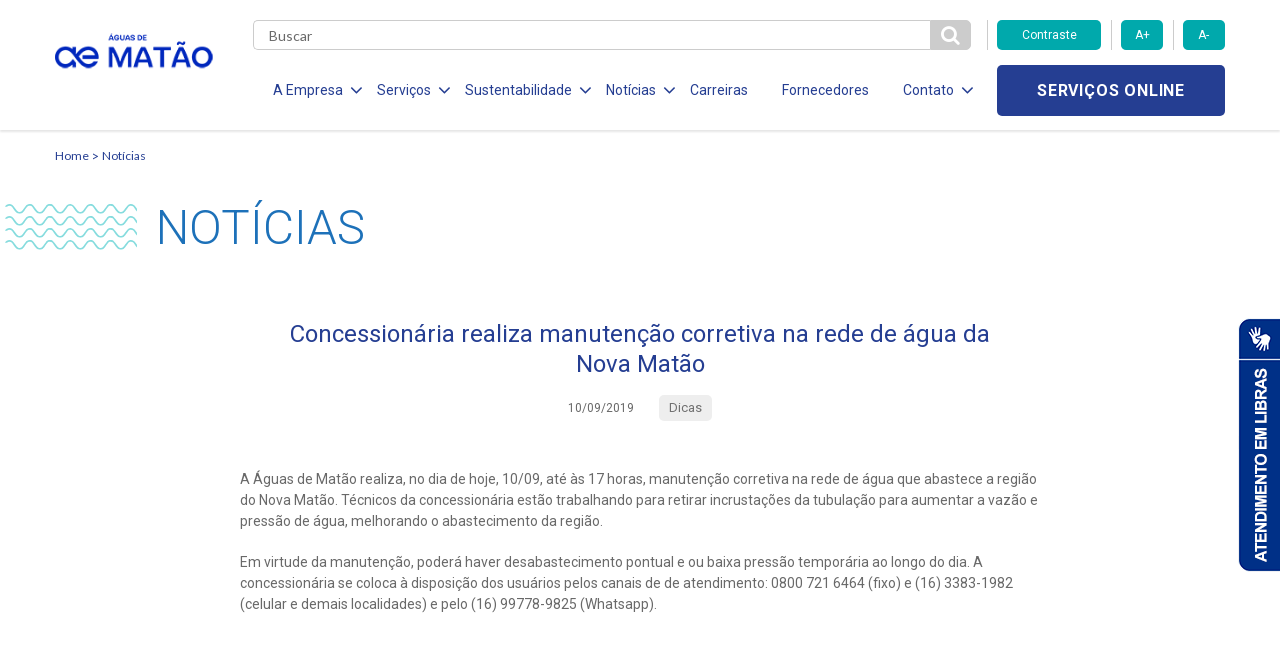

--- FILE ---
content_type: text/html; charset=UTF-8
request_url: https://www.aguasdematao.com.br/concessionaria-realiza-manutencao-corretiva-na-rede-de-agua-da-nova-matao/
body_size: 10157
content:

<!DOCTYPE html>
<!--[if lt IE 7]>      <html lang="pt-br" class="no-js lt-ie9 lt-ie8 lt-ie7"> <![endif]-->
<!--[if IE 7]>         <html lang="pt-br" class="no-js lt-ie9 lt-ie8"> <![endif]-->
<!--[if IE 8]>         <html lang="pt-br" class="no-js lt-ie9"> <![endif]-->
<!--[if gt IE 8]><!--> <html lang="pt-br" class="no-js"> <!--<![endif]-->
<html lang="pt-BR" class="no-js no-svg">

<head>
    <meta charset="UTF-8">
    <meta name="viewport" content="width=device-width, initial-scale=1">
    <meta http-equiv="X-UA-Compatible" content="IE=edge,chrome=1">
		<title>Concessionária realiza manutenção corretiva na rede de água da Nova Matão</title>
    <link href="https://fonts.googleapis.com/css?family=Roboto:300,400,700" rel="stylesheet">
    <link href="https://fonts.googleapis.com/css?family=Lato:300,400,700" rel="stylesheet">
    <link href="https://fonts.googleapis.com/css?family=Open+Sans:700" rel="stylesheet">
    <link rel="stylesheet" href="https://use.fontawesome.com/releases/v5.6.3/css/all.css">
    <link rel="stylesheet" href="https://use.fontawesome.com/releases/v5.6.3/css/v4-shims.css">
    <meta name='robots' content='max-image-preview:large' />
<link rel='dns-prefetch' href='//www.googletagmanager.com' />
<link rel="alternate" type="application/rss+xml" title="Feed de comentários para Águas de Matão &raquo; Concessionária realiza manutenção corretiva na rede de água da Nova Matão" href="https://www.aguasdematao.com.br/concessionaria-realiza-manutencao-corretiva-na-rede-de-agua-da-nova-matao/feed/" />
<script type="text/javascript">
/* <![CDATA[ */
window._wpemojiSettings = {"baseUrl":"https:\/\/s.w.org\/images\/core\/emoji\/15.0.3\/72x72\/","ext":".png","svgUrl":"https:\/\/s.w.org\/images\/core\/emoji\/15.0.3\/svg\/","svgExt":".svg","source":{"concatemoji":"https:\/\/www.aguasdematao.com.br\/wp-includes\/js\/wp-emoji-release.min.js?ver=6.6.3"}};
/*! This file is auto-generated */
!function(i,n){var o,s,e;function c(e){try{var t={supportTests:e,timestamp:(new Date).valueOf()};sessionStorage.setItem(o,JSON.stringify(t))}catch(e){}}function p(e,t,n){e.clearRect(0,0,e.canvas.width,e.canvas.height),e.fillText(t,0,0);var t=new Uint32Array(e.getImageData(0,0,e.canvas.width,e.canvas.height).data),r=(e.clearRect(0,0,e.canvas.width,e.canvas.height),e.fillText(n,0,0),new Uint32Array(e.getImageData(0,0,e.canvas.width,e.canvas.height).data));return t.every(function(e,t){return e===r[t]})}function u(e,t,n){switch(t){case"flag":return n(e,"\ud83c\udff3\ufe0f\u200d\u26a7\ufe0f","\ud83c\udff3\ufe0f\u200b\u26a7\ufe0f")?!1:!n(e,"\ud83c\uddfa\ud83c\uddf3","\ud83c\uddfa\u200b\ud83c\uddf3")&&!n(e,"\ud83c\udff4\udb40\udc67\udb40\udc62\udb40\udc65\udb40\udc6e\udb40\udc67\udb40\udc7f","\ud83c\udff4\u200b\udb40\udc67\u200b\udb40\udc62\u200b\udb40\udc65\u200b\udb40\udc6e\u200b\udb40\udc67\u200b\udb40\udc7f");case"emoji":return!n(e,"\ud83d\udc26\u200d\u2b1b","\ud83d\udc26\u200b\u2b1b")}return!1}function f(e,t,n){var r="undefined"!=typeof WorkerGlobalScope&&self instanceof WorkerGlobalScope?new OffscreenCanvas(300,150):i.createElement("canvas"),a=r.getContext("2d",{willReadFrequently:!0}),o=(a.textBaseline="top",a.font="600 32px Arial",{});return e.forEach(function(e){o[e]=t(a,e,n)}),o}function t(e){var t=i.createElement("script");t.src=e,t.defer=!0,i.head.appendChild(t)}"undefined"!=typeof Promise&&(o="wpEmojiSettingsSupports",s=["flag","emoji"],n.supports={everything:!0,everythingExceptFlag:!0},e=new Promise(function(e){i.addEventListener("DOMContentLoaded",e,{once:!0})}),new Promise(function(t){var n=function(){try{var e=JSON.parse(sessionStorage.getItem(o));if("object"==typeof e&&"number"==typeof e.timestamp&&(new Date).valueOf()<e.timestamp+604800&&"object"==typeof e.supportTests)return e.supportTests}catch(e){}return null}();if(!n){if("undefined"!=typeof Worker&&"undefined"!=typeof OffscreenCanvas&&"undefined"!=typeof URL&&URL.createObjectURL&&"undefined"!=typeof Blob)try{var e="postMessage("+f.toString()+"("+[JSON.stringify(s),u.toString(),p.toString()].join(",")+"));",r=new Blob([e],{type:"text/javascript"}),a=new Worker(URL.createObjectURL(r),{name:"wpTestEmojiSupports"});return void(a.onmessage=function(e){c(n=e.data),a.terminate(),t(n)})}catch(e){}c(n=f(s,u,p))}t(n)}).then(function(e){for(var t in e)n.supports[t]=e[t],n.supports.everything=n.supports.everything&&n.supports[t],"flag"!==t&&(n.supports.everythingExceptFlag=n.supports.everythingExceptFlag&&n.supports[t]);n.supports.everythingExceptFlag=n.supports.everythingExceptFlag&&!n.supports.flag,n.DOMReady=!1,n.readyCallback=function(){n.DOMReady=!0}}).then(function(){return e}).then(function(){var e;n.supports.everything||(n.readyCallback(),(e=n.source||{}).concatemoji?t(e.concatemoji):e.wpemoji&&e.twemoji&&(t(e.twemoji),t(e.wpemoji)))}))}((window,document),window._wpemojiSettings);
/* ]]> */
</script>
<style id='wp-emoji-styles-inline-css' type='text/css'>

	img.wp-smiley, img.emoji {
		display: inline !important;
		border: none !important;
		box-shadow: none !important;
		height: 1em !important;
		width: 1em !important;
		margin: 0 0.07em !important;
		vertical-align: -0.1em !important;
		background: none !important;
		padding: 0 !important;
	}
</style>
<link rel='stylesheet' id='wp-block-library-css' href='https://www.aguasdematao.com.br/wp-includes/css/dist/block-library/style.min.css?ver=6.6.3' type='text/css' media='all' />
<style id='classic-theme-styles-inline-css' type='text/css'>
/*! This file is auto-generated */
.wp-block-button__link{color:#fff;background-color:#32373c;border-radius:9999px;box-shadow:none;text-decoration:none;padding:calc(.667em + 2px) calc(1.333em + 2px);font-size:1.125em}.wp-block-file__button{background:#32373c;color:#fff;text-decoration:none}
</style>
<style id='global-styles-inline-css' type='text/css'>
:root{--wp--preset--aspect-ratio--square: 1;--wp--preset--aspect-ratio--4-3: 4/3;--wp--preset--aspect-ratio--3-4: 3/4;--wp--preset--aspect-ratio--3-2: 3/2;--wp--preset--aspect-ratio--2-3: 2/3;--wp--preset--aspect-ratio--16-9: 16/9;--wp--preset--aspect-ratio--9-16: 9/16;--wp--preset--color--black: #000000;--wp--preset--color--cyan-bluish-gray: #abb8c3;--wp--preset--color--white: #ffffff;--wp--preset--color--pale-pink: #f78da7;--wp--preset--color--vivid-red: #cf2e2e;--wp--preset--color--luminous-vivid-orange: #ff6900;--wp--preset--color--luminous-vivid-amber: #fcb900;--wp--preset--color--light-green-cyan: #7bdcb5;--wp--preset--color--vivid-green-cyan: #00d084;--wp--preset--color--pale-cyan-blue: #8ed1fc;--wp--preset--color--vivid-cyan-blue: #0693e3;--wp--preset--color--vivid-purple: #9b51e0;--wp--preset--gradient--vivid-cyan-blue-to-vivid-purple: linear-gradient(135deg,rgba(6,147,227,1) 0%,rgb(155,81,224) 100%);--wp--preset--gradient--light-green-cyan-to-vivid-green-cyan: linear-gradient(135deg,rgb(122,220,180) 0%,rgb(0,208,130) 100%);--wp--preset--gradient--luminous-vivid-amber-to-luminous-vivid-orange: linear-gradient(135deg,rgba(252,185,0,1) 0%,rgba(255,105,0,1) 100%);--wp--preset--gradient--luminous-vivid-orange-to-vivid-red: linear-gradient(135deg,rgba(255,105,0,1) 0%,rgb(207,46,46) 100%);--wp--preset--gradient--very-light-gray-to-cyan-bluish-gray: linear-gradient(135deg,rgb(238,238,238) 0%,rgb(169,184,195) 100%);--wp--preset--gradient--cool-to-warm-spectrum: linear-gradient(135deg,rgb(74,234,220) 0%,rgb(151,120,209) 20%,rgb(207,42,186) 40%,rgb(238,44,130) 60%,rgb(251,105,98) 80%,rgb(254,248,76) 100%);--wp--preset--gradient--blush-light-purple: linear-gradient(135deg,rgb(255,206,236) 0%,rgb(152,150,240) 100%);--wp--preset--gradient--blush-bordeaux: linear-gradient(135deg,rgb(254,205,165) 0%,rgb(254,45,45) 50%,rgb(107,0,62) 100%);--wp--preset--gradient--luminous-dusk: linear-gradient(135deg,rgb(255,203,112) 0%,rgb(199,81,192) 50%,rgb(65,88,208) 100%);--wp--preset--gradient--pale-ocean: linear-gradient(135deg,rgb(255,245,203) 0%,rgb(182,227,212) 50%,rgb(51,167,181) 100%);--wp--preset--gradient--electric-grass: linear-gradient(135deg,rgb(202,248,128) 0%,rgb(113,206,126) 100%);--wp--preset--gradient--midnight: linear-gradient(135deg,rgb(2,3,129) 0%,rgb(40,116,252) 100%);--wp--preset--font-size--small: 13px;--wp--preset--font-size--medium: 20px;--wp--preset--font-size--large: 36px;--wp--preset--font-size--x-large: 42px;--wp--preset--spacing--20: 0.44rem;--wp--preset--spacing--30: 0.67rem;--wp--preset--spacing--40: 1rem;--wp--preset--spacing--50: 1.5rem;--wp--preset--spacing--60: 2.25rem;--wp--preset--spacing--70: 3.38rem;--wp--preset--spacing--80: 5.06rem;--wp--preset--shadow--natural: 6px 6px 9px rgba(0, 0, 0, 0.2);--wp--preset--shadow--deep: 12px 12px 50px rgba(0, 0, 0, 0.4);--wp--preset--shadow--sharp: 6px 6px 0px rgba(0, 0, 0, 0.2);--wp--preset--shadow--outlined: 6px 6px 0px -3px rgba(255, 255, 255, 1), 6px 6px rgba(0, 0, 0, 1);--wp--preset--shadow--crisp: 6px 6px 0px rgba(0, 0, 0, 1);}:where(.is-layout-flex){gap: 0.5em;}:where(.is-layout-grid){gap: 0.5em;}body .is-layout-flex{display: flex;}.is-layout-flex{flex-wrap: wrap;align-items: center;}.is-layout-flex > :is(*, div){margin: 0;}body .is-layout-grid{display: grid;}.is-layout-grid > :is(*, div){margin: 0;}:where(.wp-block-columns.is-layout-flex){gap: 2em;}:where(.wp-block-columns.is-layout-grid){gap: 2em;}:where(.wp-block-post-template.is-layout-flex){gap: 1.25em;}:where(.wp-block-post-template.is-layout-grid){gap: 1.25em;}.has-black-color{color: var(--wp--preset--color--black) !important;}.has-cyan-bluish-gray-color{color: var(--wp--preset--color--cyan-bluish-gray) !important;}.has-white-color{color: var(--wp--preset--color--white) !important;}.has-pale-pink-color{color: var(--wp--preset--color--pale-pink) !important;}.has-vivid-red-color{color: var(--wp--preset--color--vivid-red) !important;}.has-luminous-vivid-orange-color{color: var(--wp--preset--color--luminous-vivid-orange) !important;}.has-luminous-vivid-amber-color{color: var(--wp--preset--color--luminous-vivid-amber) !important;}.has-light-green-cyan-color{color: var(--wp--preset--color--light-green-cyan) !important;}.has-vivid-green-cyan-color{color: var(--wp--preset--color--vivid-green-cyan) !important;}.has-pale-cyan-blue-color{color: var(--wp--preset--color--pale-cyan-blue) !important;}.has-vivid-cyan-blue-color{color: var(--wp--preset--color--vivid-cyan-blue) !important;}.has-vivid-purple-color{color: var(--wp--preset--color--vivid-purple) !important;}.has-black-background-color{background-color: var(--wp--preset--color--black) !important;}.has-cyan-bluish-gray-background-color{background-color: var(--wp--preset--color--cyan-bluish-gray) !important;}.has-white-background-color{background-color: var(--wp--preset--color--white) !important;}.has-pale-pink-background-color{background-color: var(--wp--preset--color--pale-pink) !important;}.has-vivid-red-background-color{background-color: var(--wp--preset--color--vivid-red) !important;}.has-luminous-vivid-orange-background-color{background-color: var(--wp--preset--color--luminous-vivid-orange) !important;}.has-luminous-vivid-amber-background-color{background-color: var(--wp--preset--color--luminous-vivid-amber) !important;}.has-light-green-cyan-background-color{background-color: var(--wp--preset--color--light-green-cyan) !important;}.has-vivid-green-cyan-background-color{background-color: var(--wp--preset--color--vivid-green-cyan) !important;}.has-pale-cyan-blue-background-color{background-color: var(--wp--preset--color--pale-cyan-blue) !important;}.has-vivid-cyan-blue-background-color{background-color: var(--wp--preset--color--vivid-cyan-blue) !important;}.has-vivid-purple-background-color{background-color: var(--wp--preset--color--vivid-purple) !important;}.has-black-border-color{border-color: var(--wp--preset--color--black) !important;}.has-cyan-bluish-gray-border-color{border-color: var(--wp--preset--color--cyan-bluish-gray) !important;}.has-white-border-color{border-color: var(--wp--preset--color--white) !important;}.has-pale-pink-border-color{border-color: var(--wp--preset--color--pale-pink) !important;}.has-vivid-red-border-color{border-color: var(--wp--preset--color--vivid-red) !important;}.has-luminous-vivid-orange-border-color{border-color: var(--wp--preset--color--luminous-vivid-orange) !important;}.has-luminous-vivid-amber-border-color{border-color: var(--wp--preset--color--luminous-vivid-amber) !important;}.has-light-green-cyan-border-color{border-color: var(--wp--preset--color--light-green-cyan) !important;}.has-vivid-green-cyan-border-color{border-color: var(--wp--preset--color--vivid-green-cyan) !important;}.has-pale-cyan-blue-border-color{border-color: var(--wp--preset--color--pale-cyan-blue) !important;}.has-vivid-cyan-blue-border-color{border-color: var(--wp--preset--color--vivid-cyan-blue) !important;}.has-vivid-purple-border-color{border-color: var(--wp--preset--color--vivid-purple) !important;}.has-vivid-cyan-blue-to-vivid-purple-gradient-background{background: var(--wp--preset--gradient--vivid-cyan-blue-to-vivid-purple) !important;}.has-light-green-cyan-to-vivid-green-cyan-gradient-background{background: var(--wp--preset--gradient--light-green-cyan-to-vivid-green-cyan) !important;}.has-luminous-vivid-amber-to-luminous-vivid-orange-gradient-background{background: var(--wp--preset--gradient--luminous-vivid-amber-to-luminous-vivid-orange) !important;}.has-luminous-vivid-orange-to-vivid-red-gradient-background{background: var(--wp--preset--gradient--luminous-vivid-orange-to-vivid-red) !important;}.has-very-light-gray-to-cyan-bluish-gray-gradient-background{background: var(--wp--preset--gradient--very-light-gray-to-cyan-bluish-gray) !important;}.has-cool-to-warm-spectrum-gradient-background{background: var(--wp--preset--gradient--cool-to-warm-spectrum) !important;}.has-blush-light-purple-gradient-background{background: var(--wp--preset--gradient--blush-light-purple) !important;}.has-blush-bordeaux-gradient-background{background: var(--wp--preset--gradient--blush-bordeaux) !important;}.has-luminous-dusk-gradient-background{background: var(--wp--preset--gradient--luminous-dusk) !important;}.has-pale-ocean-gradient-background{background: var(--wp--preset--gradient--pale-ocean) !important;}.has-electric-grass-gradient-background{background: var(--wp--preset--gradient--electric-grass) !important;}.has-midnight-gradient-background{background: var(--wp--preset--gradient--midnight) !important;}.has-small-font-size{font-size: var(--wp--preset--font-size--small) !important;}.has-medium-font-size{font-size: var(--wp--preset--font-size--medium) !important;}.has-large-font-size{font-size: var(--wp--preset--font-size--large) !important;}.has-x-large-font-size{font-size: var(--wp--preset--font-size--x-large) !important;}
:where(.wp-block-post-template.is-layout-flex){gap: 1.25em;}:where(.wp-block-post-template.is-layout-grid){gap: 1.25em;}
:where(.wp-block-columns.is-layout-flex){gap: 2em;}:where(.wp-block-columns.is-layout-grid){gap: 2em;}
:root :where(.wp-block-pullquote){font-size: 1.5em;line-height: 1.6;}
</style>
<link rel='stylesheet' id='stylesheet-css' href='https://www.aguasdematao.com.br/wp-content/themes/aegea-concessionaria/style.css?ver=6.6.3' type='text/css' media='all' />
<link rel='stylesheet' id='style-css' href='https://www.aguasdematao.com.br/wp-content/themes/aegea-concessionaria/assets/css/style.min.css?ver=6.6.3' type='text/css' media='all' />
<style id='akismet-widget-style-inline-css' type='text/css'>

			.a-stats {
				--akismet-color-mid-green: #357b49;
				--akismet-color-white: #fff;
				--akismet-color-light-grey: #f6f7f7;

				max-width: 350px;
				width: auto;
			}

			.a-stats * {
				all: unset;
				box-sizing: border-box;
			}

			.a-stats strong {
				font-weight: 600;
			}

			.a-stats a.a-stats__link,
			.a-stats a.a-stats__link:visited,
			.a-stats a.a-stats__link:active {
				background: var(--akismet-color-mid-green);
				border: none;
				box-shadow: none;
				border-radius: 8px;
				color: var(--akismet-color-white);
				cursor: pointer;
				display: block;
				font-family: -apple-system, BlinkMacSystemFont, 'Segoe UI', 'Roboto', 'Oxygen-Sans', 'Ubuntu', 'Cantarell', 'Helvetica Neue', sans-serif;
				font-weight: 500;
				padding: 12px;
				text-align: center;
				text-decoration: none;
				transition: all 0.2s ease;
			}

			/* Extra specificity to deal with TwentyTwentyOne focus style */
			.widget .a-stats a.a-stats__link:focus {
				background: var(--akismet-color-mid-green);
				color: var(--akismet-color-white);
				text-decoration: none;
			}

			.a-stats a.a-stats__link:hover {
				filter: brightness(110%);
				box-shadow: 0 4px 12px rgba(0, 0, 0, 0.06), 0 0 2px rgba(0, 0, 0, 0.16);
			}

			.a-stats .count {
				color: var(--akismet-color-white);
				display: block;
				font-size: 1.5em;
				line-height: 1.4;
				padding: 0 13px;
				white-space: nowrap;
			}
		
</style>
<link rel='stylesheet' id='tablepress-default-css' href='https://www.aguasdematao.com.br/wp-content/plugins/tablepress/css/build/default.css?ver=3.0.4' type='text/css' media='all' />
<script type="text/javascript" src="https://www.aguasdematao.com.br/wp-content/themes/aegea-concessionaria/assets/js/modernizr.js?ver=6.6.3" id="modernizr-js"></script>

<!-- Snippet da tag do Google (gtag.js) adicionado pelo Site Kit -->

<!-- Snippet do Google Analytics adicionado pelo Site Kit -->
<script type="text/javascript" src="https://www.googletagmanager.com/gtag/js?id=G-X4GYMYXLEL" id="google_gtagjs-js" async></script>
<script type="text/javascript" id="google_gtagjs-js-after">
/* <![CDATA[ */
window.dataLayer = window.dataLayer || [];function gtag(){dataLayer.push(arguments);}
gtag("set","linker",{"domains":["www.aguasdematao.com.br"]});
gtag("js", new Date());
gtag("set", "developer_id.dZTNiMT", true);
gtag("config", "G-X4GYMYXLEL");
/* ]]> */
</script>

<!-- Fim do snippet da tag do Google (gtag.js) adicionado pelo Site Kit -->
<link rel="https://api.w.org/" href="https://www.aguasdematao.com.br/wp-json/" /><link rel="alternate" title="JSON" type="application/json" href="https://www.aguasdematao.com.br/wp-json/wp/v2/posts/3817" /><link rel="EditURI" type="application/rsd+xml" title="RSD" href="https://www.aguasdematao.com.br/xmlrpc.php?rsd" />
<meta name="generator" content="WordPress 6.6.3" />
<link rel="canonical" href="https://www.aguasdematao.com.br/concessionaria-realiza-manutencao-corretiva-na-rede-de-agua-da-nova-matao/" />
<link rel='shortlink' href='https://www.aguasdematao.com.br/?p=3817' />
<link rel="alternate" title="oEmbed (JSON)" type="application/json+oembed" href="https://www.aguasdematao.com.br/wp-json/oembed/1.0/embed?url=https%3A%2F%2Fwww.aguasdematao.com.br%2Fconcessionaria-realiza-manutencao-corretiva-na-rede-de-agua-da-nova-matao%2F" />
<link rel="alternate" title="oEmbed (XML)" type="text/xml+oembed" href="https://www.aguasdematao.com.br/wp-json/oembed/1.0/embed?url=https%3A%2F%2Fwww.aguasdematao.com.br%2Fconcessionaria-realiza-manutencao-corretiva-na-rede-de-agua-da-nova-matao%2F&#038;format=xml" />
        <script type="text/javascript">
            (function(c,l,a,r,i,t,y){
                c[a]=c[a]||function(){(c[a].q=c[a].q||[]).push(arguments)};
                t=l.createElement(r);t.async=1;t.src="https://www.clarity.ms/tag/"+i;
                y=l.getElementsByTagName(r)[0];y.parentNode.insertBefore(t,y);
            })(window, document, "clarity", "script", "t5q3sydha6");
        </script>
    <meta name="generator" content="Site Kit by Google 1.148.0" /><link rel="shortcut icon" type="image/png" href="https://www.aguasdematao.com.br/wp-content/themes/aegea-concessionaria/assets/logo/logo-aegea-favicon-16x16.png" />    <style>
        .item-menu { margin: 0 14px 0 20px!important; }
        .item-menu a { font-size:14px!important; }
        .item-menu span { font-size:14px!important;  }
    </style>
    <!-- Banner Cookies - enviado por andre@palqee.com -->
    <meta name="adopt-website-id" content="6fe8b0c4-b6fe-4329-9280-a536ea31de1a" />
    <script src="//tag.goadopt.io/injector.js?website_code=6fe8b0c4-b6fe-4329-9280-a536ea31de1a" 
    class="adopt-injector"></script>
    <!-- FIM Banner Cookies -->
</head>

<body>
    <header data-component="header">
        
<div class="menu-icon">
	<div class="holder">
		<span></span>
		<span></span>
		<span></span>
	</div>
</div>

<div class="container">
	<div class="row mobile-flex">
		<div class="col-lg-2 col-md-2 col-sm-5 col-xs-5 col-logo">
			
<h1 class="logo-aegea">
	<a href="https://www.aguasdematao.com.br" class="logo-link">
					<img class="logo-img" src="https://www.aguasdematao.com.br/wp-content/uploads/2024/10/Aguas-de-Matao_azul-mar.png" alt="">
			</a>
</h1>
		</div>

		<div class="col-lg-10 col-md-10 col-sm-7 col-xs-7 col-main-menu">
			<div class="row">
				<div class="col-md-9 col-sm-2 col-xs-3 col-search">
					<div class="form-search">
						<form role="search" method="get" action="https://www.aguasdematao.com.br">
							<input type="text" class="search" name="s" required placeholder="Buscar" value="" />
							<button id="btn-pesqueisa" type="submit" class="btn-search">
								<i class="fa fa-search" aria-hidden="true"></i>
							</button>
						</form>
					</div>
				</div>

				<div class="col-md-3 hidden-sm hidden-xs">
					<div class="row">
						<div class="accessibility-controls">
							<div class="col-md-6">
								<button type="button" class="btn-primary toogle-contrast">Contraste</button>
							</div>
							<div class="col-md-3">
								<button type="button" class="btn-primary increase-font">A+</button>
							</div>
							<div class="col-md-3">
								<button type="button" class="btn-primary decrease-font">A-</button>
							</div>
						</div>
					</div>
				</div>

				<div class="col-lg-9 col-md-10 col-menu">
					<ul class="list-menu">
<li class="item-menu">
<span class="item-menu-btn item-menu-a">A Empresa<i class="fa fa-angle-down" aria-hidden="true"></i></span>
<ul class="submenu">
<li class="item-submenu">
<a href="https://www.aguasdematao.com.br/quem-somos/" target="" class="item-submenu-link">Quem Somos</a>
</li>
<li class="item-submenu">
<a href="http://www.aegea.com.br/compliance/" target="" class="item-submenu-link">Compliance</a>
</li>
</ul>
</li>
<li class="item-menu">
<span class="item-menu-btn item-menu-a">Serviços<i class="fa fa-angle-down" aria-hidden="true"></i></span>
<ul class="submenu">
<li class="item-submenu">
<a href="https://www.aguasdematao.com.br/agua/" target="" class="item-submenu-link">Água</a>
</li>
<li class="item-submenu">
<a href="https://www.aguasdematao.com.br/esgotamento-sanitario/" target="" class="item-submenu-link">Esgotamento Sanitário</a>
</li>
<li class="item-submenu">
<a href="https://www.aguasdematao.com.br/legislacao-e-tarifas/" target="" class="item-submenu-link">Legislação e Tarifas</a>
</li>
<li class="item-submenu">
<a href="https://www.aguasdematao.com.br/evolucao-dos-servicos/" target="" class="item-submenu-link">Evolução dos Serviços</a>
</li>
<li class="item-submenu">
<a href="https://www.aguasdematao.com.br/documentos/" target="" class="item-submenu-link">Documentos</a>
</li>
</ul>
</li>
<li class="item-menu">
<span class="item-menu-btn item-menu-a">Sustentabilidade<i class="fa fa-angle-down" aria-hidden="true"></i></span>
<ul class="submenu">
<li class="item-submenu">
<a href="https://www.aguasdematao.com.br/responsabilidade-social/" target="" class="item-submenu-link">Responsabilidade Social</a>
</li>
<li class="item-submenu">
<a href="https://www.aguasdematao.com.br/politica-de-investimento-social-privado/" target="" class="item-submenu-link">Politica de Inv. Social Privado</a>
</li>
<li class="item-submenu">
<a href="https://www.aguasdematao.com.br/politica-de-sustentabilidade/" target="" class="item-submenu-link">Política de Sustentabilidade</a>
</li>
</ul>
</li>
<li class="item-menu">
<span class="item-menu-btn item-menu-a">Notícias<i class="fa fa-angle-down" aria-hidden="true"></i></span>
<ul class="submenu">
<li class="item-submenu">
<a href="https://www.aguasdematao.com.br/noticias/" target="" class="item-submenu-link">Notícias</a>
</li>
<li class="item-submenu">
<a href="https://www.aguasdematao.com.br/comunicados/" target="" class="item-submenu-link">Comunicados</a>
</li>
</ul>
</li>
<li class="item-menu">
<a href="https://aegea.com.br/carreiras" target="" class="item-menu-link item-menu-a">Carreiras</a>
</li>
<li class="item-menu">
<a href="https://aegea.com.br/fornecedores/" target="" class="item-menu-link item-menu-a">Fornecedores</a>
</li>
<li class="item-menu">
<span class="item-menu-btn item-menu-a">Contato<i class="fa fa-angle-down" aria-hidden="true"></i></span>
<ul class="submenu">
<li class="item-submenu">
<a href="https://atendimento.aegea.com.br/hc/pt-br/?concessionaria=águas_de_matão" target="_blank" class="item-submenu-link">Perguntas Frequentes</a>
</li>
<li class="item-submenu">
<a href="https://www.aguasdematao.com.br/contato/" target="" class="item-submenu-link">Canais de Relacionamento</a>
</li>
</ul>
</li>
</ul>
				</div>

                <div class="col-lg-3 col-md-2 col-sm-10 col-xs-9 col-services">
                    <div class="holder-services">
                                                <a target="_blank" target="_blank" href="https://cliente.aguasdematao.com.br" class="btn-secondary online-services">Serviços online</a>
                    </div>
                </div>
            </div>
        </div>
    </div>
</div>    </header>
<script language=javascript type="text/javascript">
jQuery(document).ready(function(){
    jQuery('.article-share a').click(function(e){
        e.preventDefault();
        link = jQuery(this).attr('href');
        window.open (
        link,
        'pagina',
        "width=550, height=555, top=100, left=110, scrollbars=no " );
    });
});
</script>
<main>

<section data-component="breadcrumb">
    <div class="container">
            <a class="breadcrumb-item" href="https://www.aguasdematao.com.br">Home</a>
                       <a class="breadcrumb-item" href="https://www.aguasdematao.com.br/categoria/noticias/">Notícias</a>    </div>
</section>
<section data-component="page-title" class="container ">
    <h2 class="page-title">
        <img class="page-title-waves" src="https://www.aguasdematao.com.br/wp-content/themes/aegea-concessionaria/assets/img/ondas-titulo.png">
        <span class="page-title-text">Notícias</span>
    </h2>
</section>
<div class="container">
    <div data-component="card-news"  class="news-article" >
    
        <a href="#" class="link"></a>
    
            <div class="img-holder">
                <center><img style="max-width:100%; height:auto;" src="" alt=""></center>
                <span class="see-hover">Ver notícia</span>
            </div>
    
        <div class="content-holder">
          
          
          
          
            
            <a href="#" class="link-title">
                <h5 class="card-title">Concessionária realiza manutenção corretiva na rede de água da Nova Matão</h5>
            </a>
          
    
                <p class="secondary-title"></p>
    
                
                <div class="information">
                        <span class="date">10/09/2019</span>
    
                        <div data-component="category-list" >
                                                        <a href="https://www.aguasdematao.com.br/categoria/dicas/" data-component="category" >
                                    <span class="category">Dicas</span>
                                </a>
</div>			</div>
    
    
                
        </div>
    
    </div>
    
    </div>
    <div class="container">
		<div class="centralized">
			<div data-component="inline-text" class="article-inline-text">
				<div class="primary-text"><p>				A Águas de Matão realiza, no dia de hoje, 10/09, até às 17 horas, manutenção corretiva na rede de água que abastece a região do Nova Matão. Técnicos da concessionária estão trabalhando para retirar incrustações da tubulação para aumentar a vazão e pressão de água, melhorando o abastecimento da região.</p>
<p>Em virtude da manutenção, poderá haver desabastecimento pontual e ou baixa pressão temporária ao longo do dia. A concessionária se coloca à disposição dos usuários pelos canais de de atendimento: 0800 721 6464 (fixo) e (16) 3383-1982 (celular e demais localidades) e pelo (16) 99778-9825 (Whatsapp).</p>
<p>&nbsp;		</p>
</div>
			</div>
			<div data-component="share" class="article-share">
				<p class="secondary-title">Compartilhar:</p>
				<ul class="media-holder">
						<li class="item">
							<a href="https://www.facebook.com/sharer.php?u=https://www.aguasdematao.com.br/concessionaria-realiza-manutencao-corretiva-na-rede-de-agua-da-nova-matao/" title="Facebook" class="icon-link">
								<i class="fa fa-facebook"></i>
							</a>
						</li>
						<li class="item">
							<a href="https://twitter.com/share?url=https://www.aguasdematao.com.br/concessionaria-realiza-manutencao-corretiva-na-rede-de-agua-da-nova-matao/&text=Concessionária realiza manutenção corretiva na rede de água da Nova Matão" title="Twitter" class="icon-link">
								<i class="fa fa-twitter"></i>
							</a>
						</li>
						<li class="item">
							<a href="https://www.linkedin.com/cws/share?url=https://www.aguasdematao.com.br/concessionaria-realiza-manutencao-corretiva-na-rede-de-agua-da-nova-matao/" title="Linkedin" class="icon-link">
								<i class="fa fa-linkedin"></i>
							</a>
						</li>
				</ul>
			</div>		</div>
	</div>



<section data-component="see-also">
	<div class="container">
		<div class="row">
			<div class="col-md-12">
				<div data-component="section-title" class="">
					<h4 class="section-title">Veja Também</h4>
				</div>
			</div>
		</div>
		<div class="row">
								<div class="col-md-3 col-sm-3 col-xs-6">
						<div data-component="card-see-also">
							<div class="has-hover">
								<a href="https://www.aguasdematao.com.br/comunicados/" class="link"></a>
								<div class="img-holder">
																			<img class="img" src="https://www.aguasdematao.com.br/wp-content/themes/aegea-concessionaria/assets/img/see-also-1.jpg" alt="Comunicados" title="Comunicados">
																		<span class="see-hover">Saiba mais</span>
								</div>
								<h5 class="card-title">Comunicados</h5>
							</div>
							<p class="card-text"></p>
						</div>
					</div>
														<div class="col-md-3 col-sm-3 col-xs-6">
						<div data-component="card-see-also">
							<div class="has-hover">
								<a href="https://www.aguasdematao.com.br/agua/" class="link"></a>
								<div class="img-holder">
																			<img class="img" src="https://www.aguasdematao.com.br/wp-content/uploads/2020/01/banner_principal-277x208.jpg" alt="Água" title="Água">
																		<span class="see-hover">Saiba mais</span>
								</div>
								<h5 class="card-title">Água</h5>
							</div>
							<p class="card-text">Antes de chegar às torneiras, a água percorre um longo caminho pelo sistema de abastecimento da Águas de Matão. </p>
						</div>
					</div>
														<div class="col-md-3 col-sm-3 col-xs-6">
						<div data-component="card-see-also">
							<div class="has-hover">
								<a href="https://www.aguasdematao.com.br/responsabilidade-social/" class="link"></a>
								<div class="img-holder">
																			<img class="img" src="https://www.aguasdematao.com.br/wp-content/uploads/2020/01/banner_principal-5-277x208.jpg" alt="Responsabilidade Social" title="Responsabilidade Social">
																		<span class="see-hover">Saiba mais</span>
								</div>
								<h5 class="card-title">Responsabilidade Social</h5>
							</div>
							<p class="card-text">A atuação social e ambientalmente responsável faz parte da nossa história e do nosso propósito.</p>
						</div>
					</div>
														<div class="col-md-3 col-sm-3 col-xs-6">
						<div data-component="card-see-also">
							<div class="has-hover">
								<a href="https://www.aguasdematao.com.br/legislacao-e-tarifas/" class="link"></a>
								<div class="img-holder">
																			<img class="img" src="https://www.aguasdematao.com.br/wp-content/uploads/2019/09/banner_tarifas-277x208.jpg" alt="Legislação e Tarifas" title="Legislação e Tarifas">
																		<span class="see-hover">Saiba mais</span>
								</div>
								<h5 class="card-title">Legislação e Tarifas</h5>
							</div>
							<p class="card-text">Os serviços de abastecimento de água e esgotamento sanitário implicam em custos e investimentos permanentes.</p>
						</div>
					</div>
														</div>
	</div>
</section>
</main>
<footer data-component="footer">
	<div class="container">
		<div class="col-md-3 col-sm-6 hidden-xs">
			
<h5 class="logo-footer">
	<a href="https://www.aguasdematao.com.br/">
					<img src="https://www.aguasdematao.com.br/wp-content/uploads/2024/10/logo_branco.png" alt="">
			</a>
</h5>
		</div>
		
		<div class="col-md-3 col-sm-6">
			
<address>
        <span>Avenida Tiradentes, 990</span>
        <span>Centro - Matão - SP</span>
                    <span>CEP 15990-185</span>
        </address>
			<div class="social-container">
				<strong>Nossas redes sociais</strong>
										<ul>
							<li>
								<a href="https://pt-br.facebook.com/aguasdematao" title="Águas de Matão - Facebook" target="_blank">
									<i class="icon-redes fa fa-facebook"></i>
								</a>
							</li>
						</ul>
												</div>
		</div>
		
												<div class="col-md-2 col-sm-4 hidden-xs">
																<ul class="list-links">
																					<li class="main-link"><a href="#" class="without-hover">A Empresa</a></li>
																																<li><a href="http://www.aguasdematao.com.br/quem-somos/">Quem Somos</a></li>
																							<li><a href="http://www.aegea.com.br/compliance/">Compliance</a></li>
																														</ul>
																	<ul class="list-links">
																					<li class="main-link"><a href="http://www.aguasdematao.com.br/noticias/" title="Notícias">Notícias</a></li>
																													</ul>
																					</div>
											<div class="col-md-2 col-sm-4 hidden-xs">
																<ul class="list-links">
																					<li class="main-link"><a href="#" class="without-hover">Serviços</a></li>
																																<li><a href="http://www.aguasdematao.com.br/agua/">Água</a></li>
																							<li><a href="http://www.aguasdematao.com.br/esgotamento-sanitario/">Esgotamento Sanitário</a></li>
																							<li><a href="http://www.aguasdematao.com.br/legislacao-e-tarifas/">Legislação e Tarifas</a></li>
																							<li><a href="http://www.aguasdematao.com.br/evolucao-dos-servicos/">Evolução dos Serviços</a></li>
																							<li><a href="http://www.aguasdematao.com.br/documentos/">Documentos</a></li>
																														</ul>
																	<ul class="list-links">
																					<li class="main-link"><a href="https://aegea.com.br/carreiras" title="Carreiras">Carreiras</a></li>
																													</ul>
																					</div>
											<div class="col-md-2 col-sm-4 hidden-xs">
																<ul class="list-links">
																					<li class="main-link"><a href="#" class="without-hover">Sustentabilidade</a></li>
																																<li><a href="http://www.aguasdematao.com.br/responsabilidade-social/">Responsabilidade Social</a></li>
																							<li><a href="http://www.aguasdematao.com.br/politica-de-investimento-social-privado/">Pol. de Inv. Social Privado</a></li>
																							<li><a href="http://www.aguasdematao.com.br/politica-de-sustentabilidade/">Política de Sustentabilidade</a></li>
																														</ul>
																					</div>
											<div class="col-md-2 col-sm-4 hidden-xs">
																<ul class="list-links">
																					<li class="main-link"><a href="http://www.aguasdematao.com.br/contato/" title="Contato">Contato</a></li>
																													</ul>
																					</div>
															</div>
	<div class="footer-bread">
		<div class="container">
	<div class="wrapper-info">
		<span class="company">Uma empresa</span>
		<small><img src="https://aegea.com.br/wp-content/themes/aegea-institucional/assets/img/logo-aegea-branco-footer-2024.png" alt=""/> Copyright ®
			2025 - Todos os Direitos Reservados.</small>
		<p class="msg-footer">Nossa natureza movimenta a vida</p>
	</div>
</div>

	</div>
	<div style="background: #00a9ac; color: #ffffff; text-align: center; padding: 0 0 20px 0">
		<p><a style="color: #ffffff;" href="/termos-gerais-de-uso-de-sites-e-aplicativos-da-aegea/">Termos Gerais de Uso de Sites e Aplicativos</a> <br> <a style="color: #ffffff;" href="/politica-de-privacidade-e-protecao-de-dados-da-aegea/">Política de Privacidade e Proteção de Dados</a></p>
	</div>
</footer>

<!-- Google Analytics: change UA-XXXXX-X to be your site's ID. -->
<script>
	(function(b,o,i,l,e,r){b.GoogleAnalyticsObject=l;b[l]||(b[l]=
		function(){(b[l].q=b[l].q||[]).push(arguments)});b[l].l=+new Date;
		e=o.createElement(i);r=o.getElementsByTagName(i)[0];
		e.src='//www.google-analytics.com/analytics.js';
		r.parentNode.insertBefore(e,r)}(window,document,'script','ga'));
	ga('create','UA-XXXXX-X','auto');ga('send','pageview');
</script>
<!-- Script -->

		<script type="text/javascript">
			document.addEventListener( 'wpcf7mailsent', function( event ) {
				if ( '871' == event.detail.contactFormId ) {
					$('#canais-de-atendimento .wpcf7-mail-sent-ok').remove();
					$('#successModal').modal('show');
				}
			}, false );
			
			document.addEventListener( 'wpcf7mailfailed', function( event ) {
				if ( '871' == event.detail.contactFormId ) {
					$('#canais-de-atendimento .wpcf7-mail-sent-ng').remove();
					$('#message-error').html('Ocorreu um erro ao tentar enviar sua mensagem. Tente novamente mais tarde.');
					setTimeout(function() {
						$('#message-error').html('');
					},3500);
				}
			}, false );
			
			document.addEventListener( 'wpcf7invalid', function( event ) {
				if ( '871' == event.detail.contactFormId ) {
					$('#canais-de-atendimento .wpcf7-not-valid-tip').remove();
					$('#canais-de-atendimento .wpcf7-validation-errors').remove();
					
					if($('#canais-de-atendimento textarea').val() == ""){
						$('#canais-de-atendimento textarea').addClass('invalid-field');
					}
					
					if($('#canais-de-atendimento input[name=your-name]').val() == ""){
						$('#canais-de-atendimento input[name=your-name]').addClass('invalid-field');
					}
					
					if($('#canais-de-atendimento input[name=your-email]').val() == ""){
						$('#canais-de-atendimento input[name=your-email]').addClass('invalid-field');
					}
					
					if($('#canais-de-atendimento select').val() == ""){
						$('#canais-de-atendimento select').addClass('invalid-field');
					}
					
				}
			}, false );
			
			document.addEventListener( 'wpcf7spam', function( event ) {
				if ( '871' == event.detail.contactFormId ) {
					$('#canais-de-atendimento .wpcf7-validation-errors').remove();
				}
			}, false );
		</script>
		<script type="text/javascript" src="https://www.aguasdematao.com.br/wp-content/themes/aegea-concessionaria/assets/js/plugins.min.js?ver=6.6.3" id="plugins-js"></script>
<script type="text/javascript" id="app-js-extra">
/* <![CDATA[ */
var ajax_script = {"ajax_url":"https:\/\/www.aguasdematao.com.br\/wp-admin\/admin-ajax.php"};
/* ]]> */
</script>
<script type="text/javascript" src="https://www.aguasdematao.com.br/wp-content/themes/aegea-concessionaria/assets/js/app.min.js?ver=6.6.3" id="app-js"></script>
<script type="text/javascript" src="https://www.aguasdematao.com.br/wp-content/themes/aegea-concessionaria/assets/js/plugins/jquery.paginate.js?ver=6.6.3" id="pagination-js"></script>
<script type="text/javascript" src="https://www.aguasdematao.com.br/wp-content/themes/aegea-concessionaria/assets/js/aegea-concessionaria.js?ver=6.6.3" id="theme-js"></script>

<style type="text/css">
    #iconeLibra { display:none; }
    #libras { background:#f90; position:fixed; top:50%; margin-top: -42px; right:42px; }
    #libras img{ position:absolute; width:42px; height:auto; }
</style>

<div id="libras">
    <a target="_blank" href="https://aguasatendimento.emlibras.com/">
        <img id="librasIcone" src="https://aguasdorio.com.br/wp-content/uploads/2023/06/libras-ico.png">
        <img id="librasTexto" src="https://aguasdorio.com.br/wp-content/uploads/2023/06/libras-texto-2.png">
    </a>
</div>

</body>
</html>


--- FILE ---
content_type: application/javascript
request_url: https://www.aguasdematao.com.br/wp-content/themes/aegea-concessionaria/assets/js/app.min.js?ver=6.6.3
body_size: 3982
content:
$(document).ready(function () {

	if ($('[data-component="header"]').length > 0) {
		new Header();
	}
	if ($('[data-component="warning-bar"]').length > 0) {
		new WarningBar();
	}
	if ($('[data-component="banner-slider"]').length > 0) {
		new BannerSlider();
	}
	if ($('[data-component="banner"]').length > 0) {
		new Banner();
	}
	if ($('[data-component="card-text-list"]').length > 0) {
		new CardTextList();
	}
	if ($('[data-component="quick-access"]').length > 0) {
		new	QuickAccess();
	}
	if ($('[data-component="news-list"]').length > 0) {
		new NewsList();
	}
	if ($('[data-component="programs-and-projects"]').length > 0) {
		new ProgramsAndProjects();
	}
	if ($('[data-component="search-results"]').length > 0) {
		new SearchResults();
	}
	if ($('[data-component="water-stages"]').length > 0) {
		new WaterStages();
	}
	if ($('[data-component="synced-slider"]').length > 0) {
		new SyncedSlider();
	}
	if ($('[data-component="project-modal"]').length > 0) {
		new ProjectModal();
	}
	if ($('[data-component="card-img-list"]').length > 0) {
		new CardImgList();
	}
	if ($('[data-component="table-list"]').length > 0) {
		new TableList();
	}
	if ($('[data-component="accordion"]').length > 0) {
		new Accordion();
	}
	if ($('[data-component="contact-form"]').length > 0) {
		new ContactForm();
	}
	if ($('[data-component="card-img-text"]').length > 0) {
		new CardSlider();
	}
	if ($('[data-component="card-institucional-list"]').length > 0) {
		new CardInstitutionalList();
	}

});

var Accordion = function () {

	this.init = function () {
		$('[data-component="accordion"] .accordion-btn').on('click', function() {
			if ($(this).hasClass('close-btn')) {
				closeAccordions()
			} else {
				closeAccordions()
				$(this).addClass('close-btn');
				$(this).parent().next().slideDown(300);
			}

		})
	}

	function closeAccordions() {
		$('.accordion-body').slideUp(300);
		$('.accordion-btn').removeClass('close-btn');
	}

	return this.init();
}

$('.revistas').hide();
$('.btn-revista').hide();
$('.mais-revistas').hide();
$('.revistas:first').show();
$('.btn-revista:first').show();

$('#filter-select-revista').on('change', function(){
	$('.revistas').hide();
	$('.btn-revista').hide();
	$('.mais-revistas').hide();
	$("#"+$(this).val()).fadeIn(700).show(700);
	$("#btn-"+$(this).val()).fadeIn(700).show(700);
});

$('.btn-revista').click(function(e){
	e.preventDefault();
	let id = $(this).attr('id');
	$("."+id).fadeIn(700).show();
	$('.btn-revista').hide();
});

var Banner = function () {

	this.init = function () {
		toggleWidth()

		$(window).on('resize', function(){
			toggleWidth()
		})
	}

	function toggleWidth() {
		if ($(window).width() < 768) {
			$('[data-component="banner"] [data-component="gradient-text-box"]').css('max-width', 'none');
		}
	}

	return this.init();
}


var BannerSlider = function () {

	this.init = function () {
		$('[data-component="banner-slider"]').slick({
			dots: true,
			slidesToShow: 1,
			slidesToScroll: 1,
			infinite: true,
			arrows: false,
			autoplay: true,
			autoplaySpeed: 5000,
			speed: 1000
		});
	}

	return this.init();
}

var CardImgList = function () {

	this.init = function () {
		$('[data-component="card-img-list"] .card-img-slick').slick({
			dots: false,
			slidesToShow: 4,
			infinite: false,
			arrows: false,
			adaptiveHeight: true,
			responsive: [
				{
					breakpoint: 992,
					settings: {
						slidesToShow: 2,
						dots: true
					}
				},
				{
					breakpoint: 767,
					settings: {
						slidesToShow: 1,
						dots: true
					}
				}
			]
		});
	}

	return this.init();
}

var CardSlider = function () {
	this.init = function () {
		$('[data-component="card-img-text"].slider').each(function() {
			if ($(this).children().length > 1) {
				$(this).slick({
					dots: true,
					slidesToShow: 1,
					slidesToScroll: 1,
					infinite: true,
					arrows: false,
					autoplay: false,
					autoplaySpeed: 4000
				});
			}
		})

	}

	return this.init();
}

var CardInstitutionalList = function () {

	this.init = function () {

		$(window).on('load resize', function () {
			cardEqualize();
			if ($(window).width() < 481) {
				slider();
			} else {
				$('[data-component="card-institutional-list"].slider .slick-initialized').slick('unslick');
			}
		})

		function cardEqualize() {
			$("[data-component='card-institutional-list']").each(function () {
				var maxHeight = 0;
				var cards = $(this).find(".card-column [data-component='card-institutional']");

				cards.each(function () {
					$(this).css('height', 'auto');
					if ($(this).height() > maxHeight) {
						maxHeight = $(this).height();
					}
				})
				cards.height(maxHeight);

				if (window.innerWidth <= 767) {
					cards.css('height', 'auto');
				}
			})
		}

		function slider() {
			$('[data-component="card-institutional-list"].slider .cards-row').each(function() {
				if ($(this).children().length > 1) {
					$(this).slick({
						dots: true,
						slidesToShow: 1,
						slidesToScroll: 1,
						infinite: true,
						arrows: false,
						autoplay: false,
						autoplaySpeed: 4000
					});
				}
			})
		}
	}

	return this.init();
}

$(window).on("load resize", function(){
var alturamaxima = 0;
	$('.box-shadow').each(function() {
		if ( $(this).height() > alturamaxima ){
			alturamaxima = $(this).height()
		}
	});
$('.box-shadow').height( alturamaxima );
});

var CardTextList = function () {

	this.init = function () {

	}

	return this.init();
}

var CardTextList = function () {

	this.init = function () {
		$('[data-component="card-text-list"] .row').slick({
			dots: false,
			slidesToShow: 3,
			infinite: false,
			arrows: false,
			adaptiveHeight: true,
			responsive: [{
					breakpoint: 992,
					settings: {
						slidesToShow: 2,
						dots: true
					}
				},
				{
					breakpoint: 767,
					settings: {
						slidesToShow: 1,
						dots: true
					}
				}
			]
		});
	}

	return this.init();
}

var ContactForm = function () {

	function cardEqualize() {
		var maxHeight = 0;
		$("[data-component='card-store']").each(function () {
			var cards = $(this).find("p");

			cards.each(function () {
				$(this).css('height', 'auto');
				if ($(this).height() > maxHeight) {
					maxHeight = $(this).height();
				}
			})
		})

		$("[data-component='card-store'] p").height(maxHeight);

		if (window.innerWidth <= 767) {
			$("[data-component='card-store'] p").css('height', 'auto');
		}
	}

	this.init = function () {
		$('[data-component="contact-form"]').on('submit', function(event) {
			event.preventDefault();
		})

		$(window).on('load resize', function () {
			cardEqualize();
		})

	}

	return this.init();
}

$('#canais-de-atendimento input, #canais-de-atendimento select, #canais-de-atendimento textarea').click(function(){
	$(this).removeClass('invalid-field');
});

var Header = function () {

	this.init = function () {
		// open and close mobile-menu on click
		$('[data-component="header"] .menu-icon, .menu-bg').on('click', function () {
			if ($('[data-component="header"]').hasClass('menu-opened')) {
				$('[data-component="header"]').removeClass('menu-opened');
				$('body').removeClass('menu-is-opened')
				closeAllAccordions();

			} else {
				$('[data-component="header"]').addClass('menu-opened');
				$('body').addClass('menu-is-opened')
			}
		})

		// open and close accordion menu on click
		$('.item-menu-btn').on('click', function () {
			if ($(window).innerWidth() < 992) {
				closeAllAccordions()

				if ($(this).next().css('display') == 'block') {
					$(this).next().slideUp(300);
				} else {
					$(this).addClass('accordion-open').next().slideDown(300);
				}
			}
		})

		// open menu with focus on search-bar
		$('.btn-search').on('click', function (event) {
			if ($(window).innerWidth() < 992) {
				if (!$('[data-component="header"]').hasClass('menu-opened')) {
					event.preventDefault();
					$('.menu-icon').trigger('click')
					$('.search').focus();
				}
			}
		})

		// close all accordion-menus
		function closeAllAccordions() {
			$('.item-menu-btn').removeClass('accordion-open');
			$('.submenu').slideUp(300);
		}

		// accessibility control //
		var $textElems = $('h1, h2, h3, h4, h5, h6, p, a, span, strong, em, ul, ol, li, label, input, select, textarea, tr, button');
		var currentSize = 0;

		function changeFont() {
			$textElems.each(function () {
				var $elem = $(this);
				var originalSize = $elem.data('originalFontSize');

				if (originalSize === undefined) {
					var size = parseInt($elem.css('font-size'));
					$elem.data('originalFontSize', size);
					originalSize = size;
				}

				$elem.css('font-size', originalSize + (originalSize * currentSize * 0.1));
			});

			// trigger resize window because of slick height calculation
			$(window).trigger('resize')
		}

		function increaseFont() {
			if (currentSize < 3) {
				changeFont(currentSize++);
			}
		}

		function decreaseFont() {
			if (currentSize >= 1) {
				changeFont(currentSize--);
			}
		}

		function toggleContrast() {
			$('html').toggleClass('contrast');
		}

		$('.increase-font').on('click', increaseFont);
		$('.decrease-font').on('click', decreaseFont);
		$('.toogle-contrast').on('click', toggleContrast);
	}


	return this.init();
}

var NewsList = function () {

	this.init = function () {
		$('[data-component="news-list"] .row:not(:first-child)').slick({
			dots: false,
			slidesToShow: 3,
			infinite: false,
			arrows: false,
			adaptiveHeight: true,
			responsive: [
				{
					breakpoint: 992,
					settings: {
						slidesToShow: 2,
						dots: true
					}
				},
				{
					breakpoint: 767,
					settings: {
						slidesToShow: 1,
						dots: true
					}
				}
			]
		});

		if (window.innerWidth > 767) {
			equalizer();
		}

		$(window).on('resize', function () {
			equalizer();
		})

		function equalizer() {
			var titleMaxHeight = 0;
			var textMaxHeight = 0;
			var imgMaxHeight = 0;
			if (window.innerWidth <= 767) {
				$("[data-component='card-news'].informations-above-title .card-title, [data-component='card-news'].informations-above-title .img-holder .img, [data-component='card-news'].informations-above-title .card-text").css('height', 'auto');

			} else {
				$("[data-component='card-news'].informations-above-title  .card-title").each(function () {
					$(this).css('height', 'auto');
					if ($(this).outerHeight() > titleMaxHeight) {
						titleMaxHeight = $(this).outerHeight();
					}
				});
				$("[data-component='card-news'].informations-above-title .card-title").outerHeight(titleMaxHeight);

				$("[data-component='card-news'].informations-above-title .card-text").each(function () {
					$(this).css('height', 'auto');
					if ($(this).outerHeight() > textMaxHeight) {
						textMaxHeight = $(this).outerHeight();
					}
				});
				$("[data-component='card-news'].informations-above-title .card-text").outerHeight(textMaxHeight);

				$("[data-component='card-news'].informations-above-title .img-holder .img").each(function () {
					$(this).css('height', 'auto');
					if ($(this).outerHeight() > imgMaxHeight) {
						imgMaxHeight = $(this).outerHeight();
					}
				});
				$("[data-component='card-news'].informations-above-title .img-holder .img").outerHeight(imgMaxHeight);
			}
		}
	}

	return this.init();
}

var ProgramsAndProjects = function () {

	this.init = function () {
		var self = this;

		// $(window).on('resize', function() {
		// 	self.slick()
		// });

		// $(window).resize();

		// $('[data-component="programs-and-projects"] .slick').slick({

		// 	slidesToShow: 3,
		// 	dots: true,
		// 	infinite: false,
		// 	arrows: false,
		// 	adaptiveHeight: true,
		// 	slidesToScroll: 1,
		// 	responsive: [
		// 		{
		// 			breakpoint: 9999,
		// 			settings: {
		// 				slidesToShow: 3,
		// 			}
		// 		},
		// 		{
		// 			breakpoint: 992,
		// 			settings: {
		// 				slidesToShow: 2,
		// 			}
		// 		},
		// 		{
		// 			breakpoint: 768,
		// 			settings: {
		// 				slidesToShow: 1,
		// 			}
		// 		}
		// 	]

		// })


	}

	return this.init();
}


var ProjectModal = function () {

	this.init = function () {
		$('[data-component="project-modal"]').on('shown.bs.modal', function () {
			if(!$(this).find('.image-slider').hasClass('slick-initialized')) {
				$(this).find('.image-slider').slick({
					dots: true,
					infinite: false,
					arrows: false,
					adaptiveHeight: true,
				});
				$(this).find('.image-slider').fadeIn(200);
			}
		});
	}

	return this.init();
}

var QuickAccess = function () {

	this.init = function () {
		$('[data-component="quick-access"] .row:not(:first-child)').slick({
			dots: false,
			slidesToShow: 4,
			infinite: false,
			arrows: false,
			adaptiveHeight: true,
			responsive: [{
					breakpoint: 992,
					settings: {
						slidesToShow: 2,
						dots: true
					}
				},
				{
					breakpoint: 767,
					settings: {
						slidesToShow: 1,
						dots: true
					}
				}
			]
		});

		if (window.innerWidth > 767) {
			equalizer();
		}

		$(window).on('resize', function () {
			equalizer();
		})

		function equalizer() {
			var textMaxHeight = 0;
			var titleMaxHeight = 0;
			if (window.innerWidth <= 767) {
				$("[data-component='quick-access'] .primary-text, .secondary-title").css('height', 'auto');

			} else {
				$("[data-component='quick-access'] .primary-text").each(function () {
					$(this).css('height', 'auto');
					if ($(this).outerHeight() > textMaxHeight) {
						textMaxHeight = $(this).outerHeight();
					}
				});
				$("[data-component='quick-access'] .primary-text").outerHeight(textMaxHeight);

				$("[data-component='quick-access'] .secondary-title").each(function () {
					$(this).css('height', 'auto');
					if ($(this).outerHeight() > titleMaxHeight) {
						titleMaxHeight = $(this).outerHeight();
					}
				});
				$("[data-component='quick-access'] .secondary-title").outerHeight(titleMaxHeight);
			}
		}
	}

	return this.init();
}

var SearchResults = function () {

	this.init = function () {

		$('[data-component="search-results"] .btn-bordered').on('click', function (event) {
			event.preventDefault();
			$('[data-component="search-results"] .btn-bordered').removeClass('active');
			$(this).toggleClass('active');
		})

	}

	return this.init();
}

$('.botoes #todos').addClass('active');

$('.botoes button').click(function(){
	var botao = $(this).attr('id');
	$('.resultado').hide();
	if(botao == "todos"){
		$('.resultado').show();
		$('.result-search').hide();
		$('.result-search:first').show();
	} else {
		$('.result-search').show();
		$('.'+botao).show();
	}
});

$('#post, #perguntas_frequentes, #page').click(function(){
	$('.pagnationSearch').hide();
});

$('#todos').click(function(){
	$('a.current').removeClass('current');
	$('.pageSearch a').first().addClass('current');
	$('.previous-search').hide();
	$('.next-search').show();
	$('.pagnationSearch').show();
});

$('.result-search').hide();
$('.result-search:first').show();
$('.previous-search').hide();

$('.pageSearch a').click(function(){
	// e.preventDefault();
	$('.pageSearch a').removeClass('current');
	$(this).addClass('current');
	let numPage = $(this).attr('data-page');
	$('.result-search').hide();
	$('.resultPag-'+numPage).show();
});

$('.pagnationSearch .next-search').click(function(){
	let page = parseInt($('.pageSearch .current').attr('data-page'));
	if (page != 0){
		let numPage = page + 1;
		$('.pageSearch .current').next().addClass('current');
		$('.pageSearch .current').prev().removeClass('current');
		let ultimo = $('.pageSearch a').last().attr('data-page') - 1;
		if( page == ultimo){
			$(this).hide();
		}
		$('.previous-search').show();
		$('.result-search').hide();
		$('.resultPag-'+numPage).show();
	}
});

$('.pagnationSearch .previous-search').click(function(){
	let page = parseInt($('.pageSearch .current').attr('data-page'));
	if (page != 0){
		let numPage = page - 1 ;
		$('.pageSearch .current').prev().addClass('current');
		$('.pageSearch .current').next().removeClass('current');
		let primeiro = $('.pageSearch a').first().attr('data-page');
		if($('a.current').attr('data-page') == 1){
			$('.previous-search').hide();
		}
		$('.next-search').show();
		$('.result-search').hide();
		$('.resultPag-'+numPage).show();
	}
});

jQuery(document).ready(function($) {

	// $('#myCarousel').carousel({
	// 				interval: 5000
	// });


	$('#carousel-text').html($('#slide-content-0').html());

	//Handles the carousel thumbnails
	$('[id^=carousel-selector-]').click( function(){
			var id = this.id.substr(this.id.lastIndexOf("-") + 1);
			var id = parseInt(id);
			$('#myCarousel').carousel(id);
			$('#slide-content-'+id).show();
	});


	// When the carousel slides, auto update the text
	$('#myCarousel').on('slid.bs.carousel', function (e) {
						var id = $('.item.active').data('slide-number');
						$('#carousel-text').html($('#slide-content-'+id).html());
	});
});

var SyncedSlider = function () {

	this.init = function () {

		$('[data-component="synced-slider"] .text-slick').slick({
			dots: false,
			arrows: false,
			slidesToShow: 1,
			infinite: true,
			asNavFor: '.content-slick',
			adaptiveHeight: true,
			speed: 600,
			responsive: [
				{
					breakpoint: 768,
					settings: {
						infinite: false
					}
				}
			]
		})

		$('[data-component="synced-slider"] .content-slick').each(function() {
			if($(this).prev('.text-slick').hasClass('static-slider')) {
				$(this).slick({
					dots: false,
					arrows: true,
					slidesToShow: 3,
					variableWidth: true,
					infinite: true,
					focusOnSelect: true,
					centerMode: true,
					speed: 600,
					responsive: [
						{
							breakpoint: 992,
							settings: {
								variableWidth: false,
								centerPadding: '0'
							}
						},
						{
							breakpoint: 768,
							settings: {
								dots: true,
								arrows: false,
								slidesToShow: 1,
								variableWidth: false,
								centerPadding: '0',
								infinite: false
							}
						}
					]
				});
			} else {
				$(this).slick({
					dots: false,
					arrows: true,
					slidesToShow: 3,
					variableWidth: true,
					infinite: true,
					focusOnSelect: true,
					centerMode: true,
					speed: 600,
					asNavFor: '.synced-slider',
					responsive: [
						{
							breakpoint: 992,
							settings: {
								variableWidth: false,
								centerPadding: '0'
							}
						},
						{
							breakpoint: 768,
							settings: {
								dots: true,
								arrows: false,
								slidesToShow: 1,
								variableWidth: false,
								centerPadding: '0',
								infinite: false
							}
						}
					]
				});
			}
		})
	}

	return this.init();
}

var TableList = function () {

	this.init = function () {
		$(".tabs-btn").click(function () {
			$(".tabs-btn").removeClass('current-tab');
			$(this).toggleClass('current-tab');
			$('.tabs-btn').css('pointer-events', 'none');

			setTimeout(function () {
				$('.tabs-btn').css('pointer-events', 'auto');
			}, 300);
		});
	}

	return this.init();
}

$('.tabelas').hide();
$('.tabelas:first').show();

$('#filter-select').on('change', function(){
	$('.tabelas').hide();
	$("#"+$(this).val()).fadeIn(700).show(700);
});

$('.relatorios').hide();
$('.pagnationTab').hide();
$('.relatorios:first').show();
$('.pagnationTab:first').show();
$('.previous').hide();

$('#filter-select').on('change', function(){
	$('.relatorios').hide();
	$('.pagnationTab').hide();
	$('.pages-holder a').removeClass('current');
	$('.pages-holder a:first-child').addClass('current');
	$('.tab-relatorios').hide();
	$('.previous').hide();
	$('.tab-12').show();
	$('.'+$(this).val()).show();
});

$('.tab-relatorios').hide();
$('.tab-12').show();

$('.pagination .next').click(function(){
	let page = parseInt($('.pages-holder .current').attr('data-page')) + 1;
	if (page != 0){
		let numPage = page * 12;
		$('.pages-holder .current').next().addClass('current');
		$('.pages-holder .current').prev().removeClass('current');
		let ultimo = $('.'+$(this).attr('data-tab')+' .pages-holder a').last().attr('data-page');
		if(page == ultimo){
			$(this).hide();
		}
		$('.previous').show();
		$('.tab-relatorios').hide();
		$('.tab-'+numPage).show();
	}
});

$('.pagination .previous').click(function(){
	let page = parseInt($('.pages-holder .current').attr('data-page')) - 1;
	if (page != 0){
		let numPage = page * 12;
		$('.pages-holder .current').prev().addClass('current');
		$('.pages-holder .current').next().removeClass('current');
		let primeiro = $('.'+$(this).attr('data-tab')+' .pages-holder a').first().attr('data-page');
		if(page == primeiro){
			$(this).hide();
		}
		$('.next').show();
		$('.tab-relatorios').hide();
		$('.tab-'+numPage).show();
	}
});

$('.pages-holder a').click(function(e){
	e.preventDefault();
	$('.pages-holder a').removeClass('current');
	$(this).addClass('current');
	let numPage = $(this).attr('data-page') * 12;
	$('.tab-relatorios').hide();
	$('.tab-12').hide();
	$('.tab-'+numPage).show();
});

var WarningBar = function () {

	this.init = function () {
		$('.btn-close').on('click', function () {
			$(this).parents('[data-component="warning-bar"]').slideUp();
			$('#open-comunicado').fadeIn(700).show();
			setTimeout(function () {
				$('[data-component="warning-bar"]').hide();
			}, 1500);
		})
	}

	return this.init();
}

$('#open-comunicado').on('click', function () {
	$(this).fadeOut(900).hide();
	$(this).parents('[data-component="warning-bar"]').slideDown();
	$('[data-component="warning-bar"]').show();
});

var WaterStages = function () {

	this.init = function () {

		this.waterStagesSlick();
		equalizer();

	}

	this.waterStagesSlick = function () {
		if ($(window).width() < 992 && !$('[data-component="water-stages"] .slick').hasClass('slick-initialized')) {

			$('[data-component="water-stages"] .stages-slick').slick({
				dots: false,
				slidesToShow: 4,
				slidesPerRow: 1,
				rows: 2,
				infinite: false,
				arrows: false,
				responsive: [
					{
					breakpoint: 992,
					settings: {
						rows: 3,
						slidesToShow: 1,
						slidesPerRow: 1,
						dots: true
					}
				}]
			});
		} else if ($(window).width() >= 992) {
			if ($('[data-component="water-stages"] .slick').hasClass('slick-initialized')) {
				$('[data-component="water-stages"] .slick').slick('unslick');
			}
		}
	}

	$(window).on('resize', function () {
		equalizer();
	})

	function equalizer() {
		var height = 0;
		if (window.innerWidth <= 991) {
			$("[data-component='water-stages'] [data-component='card-text']").css('height', 'auto');

		} else {
			$("[data-component='water-stages'] [data-component='card-text']").each(function () {
				$(this).css('height', 'auto');
				if ($(this).outerHeight() > height) {
					height = $(this).outerHeight();
				}
			});
			$("[data-component='water-stages'] [data-component='card-text']").outerHeight(height);
		}
	}

	return this.init();
}

//# sourceMappingURL=../sourcemaps/app.min.js.map


--- FILE ---
content_type: application/javascript
request_url: https://www.aguasdematao.com.br/wp-content/themes/aegea-concessionaria/assets/js/aegea-concessionaria.js?ver=6.6.3
body_size: 6
content:
jQuery(document).ready(function () {
    jQuery('.pace').hide();
    jQuery('#paginated').paginate();
});

var video = document.querySelectorAll(".media-holder iframe");
if (video.length > 0) {
    for (var i = 0; i < video.length; i++) {
        var video_heigth = (video[i].clientWidth / 1.78) * 2;
        video[i].style.width = '100%';
        video[i].style.height = video_heigth + 'px';
        console.log("video " + i);
        console.log(video[i].style.height);
    }
}
